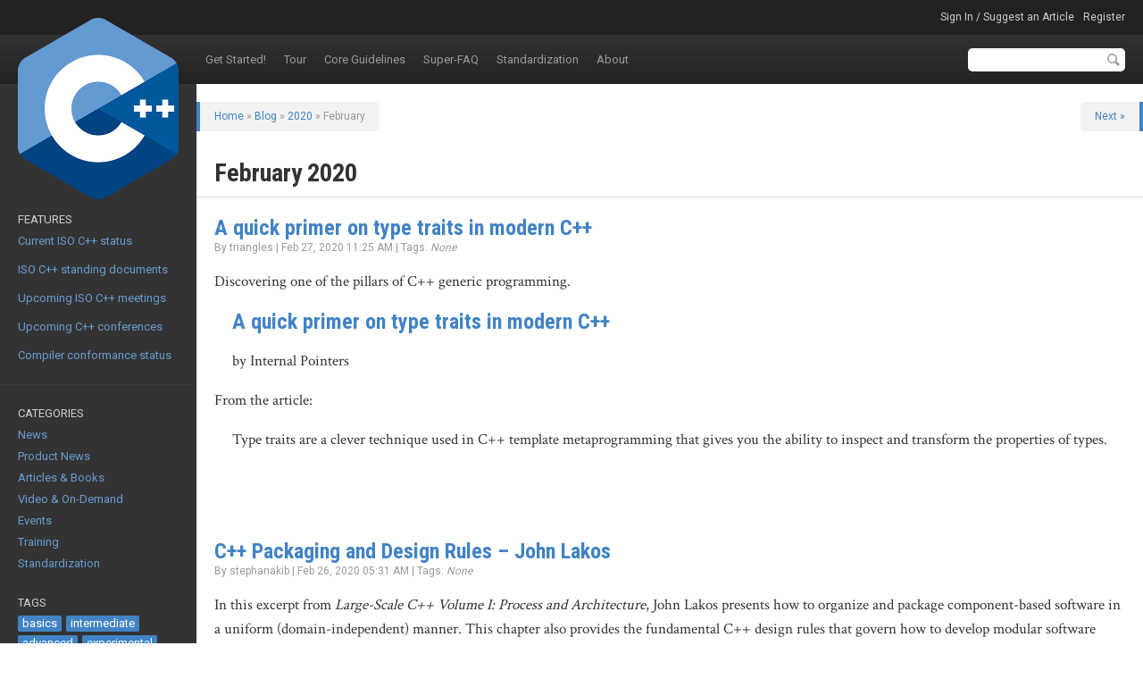

--- FILE ---
content_type: text/html; charset=UTF-8
request_url: https://isocpp.org/blog/2020/02
body_size: 8246
content:
<!doctype html>
<html lang="en">
  <head>
    <title>
                        February 2020
                : 
            Standard C++
    </title>
    <meta charset="utf-8">
    <meta http-equiv="X-UA-Compatible" content="IE=edge,chrome=1">
    <meta name="viewport" content="width=device-width, initial-scale=1.0">
    <link href="/favicon.ico" rel="shortcut icon">
    <link rel="apple-touch-icon" href="apple-touch-icon-57.png">
    <link rel="apple-touch-icon" sizes="72x72" href="apple-touch-icon-72.png">
    <link rel="apple-touch-icon" sizes="114x114" href="apple-touch-icon-114.png">
    <link rel="apple-touch-icon" sizes="144x144" href="apple-touch-icon-144.png">
    <link href="https://fonts.googleapis.com/css?family=Crimson+Text|Roboto|Roboto+Condensed:400,700&display=swap" rel="stylesheet">
    <link href="/assets/css/app.css?v012" rel="stylesheet" media="all" type="text/css">
    <link href="/assets/css/prettify.css" rel="stylesheet" media="all" type="text/css">

    <script type="text/javascript" src="/assets/js/prettify.min.js"></script>    
  </head>
  
  <body class="hide-sidebar">
    <div id="root">
    
      <div id="crown">
        <a id="sidebar-toggle" href="#sidebar">Show sidebar &raquo;</a>
        <ul class="user">
                          <li><a href="https://isocpp.org/member/login">Sign In / Suggest an Article</a></li>
          <li><a href="https://isocpp.org/member/register">Register</a></li>
                </ul>
      </div>

      <header id="top" role="banner">
        <div class="container">
          <h1>
            <a href="https://isocpp.org/"><img src="/assets/images/cpp_logo.png" alt="Standard C++"></a>
          </h1>
          <nav role="navigation">
            <ul id="nav-sub">
<li class="first"><a href="https://isocpp.org/get-started">Get Started!</a></li>
<li><a href="https://isocpp.org/tour">Tour</a></li>
<li><a href="https://isocpp.org/guidelines">Core Guidelines</a></li>
<li><a href="https://isocpp.org/faq">Super-FAQ</a></li>
<li><a href="https://isocpp.org/std">Standardization</a></li>
<li class="last"><a href="https://isocpp.org/about">About</a></li>
</ul>
          </nav>
          <form action="/search/google">
            <input type="text" name="q" id="q" maxlength="100" value="" class="textbox">
            <input type="submit" value="Search" class="button">
          </form>
          <!--
          <form method="post" action="https://isocpp.org/"  >
<div class='hiddenFields'>
<input type="hidden" name="ACT" value="6" />
<input type="hidden" name="XID" value="31b07b2fc91fbcd350b960de01d5790be3d0db99" />
<input type="hidden" name="RES" value="" />
<input type="hidden" name="meta" value="[base64]" />
<input type="hidden" name="site_id" value="1" />
</div>


            <input type="text" name="keywords" id="keywords" maxlength="100" value="M50o93H7pQ09L8X1t49cHY01Z5j4TT91fGfr" class="textbox">
            <input type="submit" value="Search" class="button">
          </form>
          -->
        </div>
      </header>

      <div id="content" class="hide-sidebar" role="main">
        <div class="container">


<div id="sidebar">
        <section>
              <header>Features</header>
            <div class="sidebar-section-content prettify">
        <p>
	<a href="https://isocpp.org/std/status">Current ISO C++ status</a></p>
<p>
	&nbsp;</p>
<p>
	<a href="https://isocpp.org/std/standing-documents">ISO C++ standing documents</a></p>
<p>
	&nbsp;</p>
<p>
	<a href="https://isocpp.org/std/meetings-and-participation/upcoming-meetings">Upcoming ISO C++ meetings</a></p>
<p>
	&nbsp;</p>
<p>
	<a href="https://isocpp.org/wiki/faq/conferences-worldwide">Upcoming C++ conferences</a></p>
<p>
	&nbsp;</p>
<p>
	<a href="http://en.cppreference.com/w/cpp/compiler_support">Compiler conformance status</a></p>
      </div>
    </section>
  
  
  <nav>
    <section>
      <header>
        Categories
      </header>
      <ul>
      <ul id="nav_categories" class="nav_categories">
			<li>
        <li><a href="https://isocpp.org/blog/category/news">News</a></li>
      </li>
			<li>
        <li><a href="https://isocpp.org/blog/category/product-news">Product News</a></li>
      </li>
			<li>
        <li><a href="https://isocpp.org/blog/category/articles-books">Articles & Books</a></li>
      </li>
			<li>
        <li><a href="https://isocpp.org/blog/category/video-on-demand">Video & On-Demand</a></li>
      </li>
			<li>
        <li><a href="https://isocpp.org/blog/category/events">Events</a></li>
      </li>
			<li>
        <li><a href="https://isocpp.org/blog/category/training">Training</a></li>
      </li>
			<li>
        <li><a href="https://isocpp.org/blog/category/standardization">Standardization</a></li>
      </li>
		</ul>

      </ul>
    </section>
    
    <section>
      <header>Tags</header>
      <p class="tags">
      
        <a href="/blog/tag/basics">basics</a>
      
        <a href="/blog/tag/intermediate">intermediate</a>
      
        <a href="/blog/tag/advanced">advanced</a>
      
        <a href="/blog/tag/experimental">experimental</a>
      
      </p>
    </section>
    
    <section>
      <header>
        Subscribe
      </header>
      <div>
        <ul>
          <li><a href="https://isocpp.org/blog/rss" class="icon rss">All Posts</a></li>
          <li><a href="https://isocpp.org/blog/rss_comments" class="icon rss">All Comments</a></li>
          
            <li><a href="https://isocpp.org/blog/rss/category/news" class="icon rss">News</a></li>
          
            <li><a href="https://isocpp.org/blog/rss/category/product-news" class="icon rss">Product News</a></li>
          
            <li><a href="https://isocpp.org/blog/rss/category/articles-books" class="icon rss">Articles & Books</a></li>
          
            <li><a href="https://isocpp.org/blog/rss/category/video-on-demand" class="icon rss">Video & On-Demand</a></li>
          
            <li><a href="https://isocpp.org/blog/rss/category/events" class="icon rss">Events</a></li>
          
            <li><a href="https://isocpp.org/blog/rss/category/training" class="icon rss">Training</a></li>
          
            <li><a href="https://isocpp.org/blog/rss/category/standardization" class="icon rss">Standardization</a></li>
          
        </ul>
      </div>
    </section>

    <section>
      <header>
        Archives
      </header>
      <ul>
        <li><a href="https://isocpp.org/blog/2026/01">January 2026</a></li>
<li><a href="https://isocpp.org/blog/2025/12">December 2025</a></li>
<li><a href="https://isocpp.org/blog/2025/11">November 2025</a></li>
<li><a href="https://isocpp.org/blog/2025/10">October 2025</a></li>
<li><a href="https://isocpp.org/blog/2025/09">September 2025</a></li>
<li><a href="https://isocpp.org/blog/2025/08">August 2025</a></li>
<li><a href="https://isocpp.org/blog/2025/07">July 2025</a></li>
<li><a href="https://isocpp.org/blog/2025/06">June 2025</a></li>
<li><a href="https://isocpp.org/blog/2025/05">May 2025</a></li>
<li><a href="https://isocpp.org/blog/2025/04">April 2025</a></li>
<li><a href="https://isocpp.org/blog/2025/03">March 2025</a></li>
<li><a href="https://isocpp.org/blog/2025/02">February 2025</a></li>

      </ul>
    </section>
  </nav>
    
      <section>
              <header>Upcoming Events</header>
            <div class="sidebar-section-content">
        <p>
	<a href="https://cpponline.uk/"><strong>C++ Online</strong></a></p>
<p>
	March 11-13, Online</p>
<p>
	&nbsp;</p>
<p>
	<a href="https://eventos.uc3m.es/go/usingstdcpp-2026"><strong>using std::cpp</strong></a></p>
<p>
	March 16-18, Madrid, Spain</p>
<p>
	&nbsp;</p>
<p>
	<a href="https://isocpp.org/files/papers/N5024.pdf"><strong>ISO C++ meeting - Croydon</strong></a></p>
<p>
	March 23-28, Croydon, London, UK</p>
<p>
	&nbsp;</p>
<p>
	<a href="https://cppnow.org/"><strong>C++ Now</strong></a></p>
<p>
	May 4-8, Aspen, CO, USA</p>
<p>
	&nbsp;</p>
<p>
	<a href="https://ndctoronto.com/"><strong>NDC Toronto</strong></a></p>
<p>
	May 4-8, Toronto, Canada</p>
<p>
	&nbsp;</p>
<p>
	<a href="https://isocpp.org/files/papers/N5011.html"><strong>ISO C++ meeting - Brno</strong></a></p>
<p>
	June 8 to 13, Brno, Czechia</p>
<p>
	&nbsp;</p>
<p>
	<a href="https://accuconference.org/"><strong>ACCU on Sea</strong></a></p>
<p>
	June 17-20, Folkestone, UK</p>
<p>
	&nbsp;</p>
<p>
	<a href="https://cppcon.org/"><strong>CppCon</strong></a></p>
<p>
	September 12-18, Aurora, CO, USA</p>
<p>
	&nbsp;</p>
<p>
	<a href="https://meetingcpp.com/"><strong>Meeting C++</strong></a></p>
<p>
	November 6-8, Berlin, Germany</p>
<p>
	&nbsp;</p>
<p>
	<a href="https://isocpp.org/files/papers/N5021.html"><strong>ISO C++ meeting -&nbsp;B&uacute;zios</strong></a></p>
<p>
	November 16-21, B&uacute;zios, Rio De Janeiro, Brazil</p>
      </div>
    </section>
  
</div>

<div id="mainbar">

    <header>
    <div class="breadcrumbs">
      <a href="/">Home</a> &raquo; 
              <a href="/blog">Blog</a> &raquo; <a href="/blog/2020">2020</a> &raquo; 
        February          </div>
    
          
        
      
        
      
        
      
        
      
        
      
        
      
        
      
        
      
        
      
        
      
                      <div class="pagination">
                                              <a class="next" href="https://isocpp.org/blog/2020/02/P10">Next &raquo;</a>
                          </div>
                  
    
    <h2>
          February 2020
        </h2>
  </header>
  
      
    
      <article class="prettify">
        <h3 class="flush-bottom"><a href="https://isocpp.org/blog/2020/02/a-quick-primer-on-type-traits-in-modern-cpp">A quick primer on type traits in modern C++</a></h3>
        <p class="byline">By triangles | 
        Feb 27, 2020 11:25 AM 
         | 
        Tags: <em>None</em>  </p>
        <p>
	Discovering one of the pillars of C++ generic programming.</p>
<blockquote>
	<h3>
		<a href="https://www.internalpointers.com/post/quick-primer-type-traits-modern-cpp">A quick primer on type traits in modern C++</a></h3>
	<p>
		by Internal Pointers</p>
</blockquote>
<p>
	From the article:</p>
<blockquote>
	<p>
		Type traits are a clever technique used in C++ template metaprogramming that gives you the ability to inspect and transform the properties of types.</p>
</blockquote>
      </article>

      
      
    
    
      <article class="prettify">
        <h3 class="flush-bottom"><a href="https://isocpp.org/blog/2020/02/C-Packaging-and-Design-Rules">C++ Packaging and Design Rules -- John Lakos</a></h3>
        <p class="byline">By stephanakib | 
        Feb 26, 2020 05:31 AM 
         | 
        Tags: <em>None</em>  </p>
        <p>
	In this excerpt from&nbsp;<em>Large-Scale C++&nbsp;</em><em>Volume I: Process and Architecture</em>, John Lakos presents how to organize and package component-based software in a uniform (domain-independent) manner. This chapter also provides the fundamental C++ design rules that govern how to develop modular software hierarchically in terms of components, packages, and package groups.</p>
<blockquote>
	<h3>
		<a href="http://www.informit.com/articles/article.aspx?p=2995361&amp;utm_source=Referral&amp;utm_medium=isocpp&amp;utm_campaign=lscplusplus01&amp;utm_term=Excerpt">C++ Packaging and Design Rules</a></h3>
</blockquote>
<blockquote>
	<p>
		by John Lakos&nbsp;</p>
</blockquote>
<p>
	From the article:</p>
<blockquote>
	<p>
		The way in which software is organized governs the degree to which we can leverage that software to solve current and new business problems quickly and effectively. By design, much of the code that we write for use by applications will reside in sharable libraries and not directly in any one application. Our goal, therefore, is to provide some top-level organizational structure that allows us to partition our software into discrete physical units so as to facilitate finding, understanding, and potentially reusing available software solutions.</p>
</blockquote>
      </article>

      
      
    
    
      <article class="prettify">
        <h3 class="flush-bottom"><a href="https://isocpp.org/blog/2020/02/hpx-v1.4.1-released-stellar-group">HPX V1.4.1 released -- STE||AR Group</a></h3>
        <p class="byline">By Hartmut Kaiser | 
        Feb 25, 2020 09:12 AM 
         | 
        Tags: 
                    <a href="https://isocpp.org/blog/tag/performance" class="tag">performance</a>
                    <a href="https://isocpp.org/blog/tag/parallelism" class="tag">parallelism</a>
                    <a href="https://isocpp.org/blog/tag/heterogeneous+computing" class="tag">heterogeneous computing</a>
                    <a href="https://isocpp.org/blog/tag/distributed+computing" class="tag">distributed computing</a>
                    <a href="https://isocpp.org/blog/tag/c++20" class="tag">c++20</a>
                    <a href="https://isocpp.org/blog/tag/c++17" class="tag">c++17</a>
                    <a href="https://isocpp.org/blog/tag/c++14" class="tag">c++14</a>
                    <a href="https://isocpp.org/blog/tag/c++11" class="tag">c++11</a></p>
        <p>
	<a href="https://github.com/STEllAR-GROUP/hpx/"><img alt="" src="https://isocpp.org/files/img/stellar_logo.png" style="margin: 10px; width: 320px; height: 43px; float: right;" /></a>The STE||AR Group has released V1.4.1 of HPX -- A C++ Standard library for parallelism and concurrency.</p>
<blockquote>
	<h3>
		<a href="http://stellar-group.org/2020/02/hpx-1-4-1-released/">HPX V1.4.1 Released</a></h3>
</blockquote>
<p>
	The newest version of HPX (V1.4.1) is now available for <a href="https://github.com/STEllAR-GROUP/hpx/releases/tag/1.4.1">download</a>! This is mostly a bug-fix release that fixes problems found in the previous HPX V1.4.0. Please see <a href="https://github.com/STEllAR-GROUP/hpx/milestone/33?closed=1">here</a> for a full list of resolved issues.</p>
<p>
	&nbsp; &nbsp; HPX is a general purpose parallel C++ runtime system for applications of any scale. It implements all of the related facilities as defined by the C++ Standard. As of this writing, HPX provides the only widely available open-source implementation of the new C++17 parallel algorithms. Additionally, HPX implements functionalities proposed as part of the ongoing C++ standardization process, such as large parts of the C++ Concurrency TS, Parallelism TS V2, data-parallel algorithms, executors, and many more. It also extends the existing C++ Standard APIs to the distributed case (e.g. compute clusters) and for heterogeneous systems (e.g. GPUs).</p>
<p>
	&nbsp;&nbsp;&nbsp; HPX seamlessly enables a new Asynchronous C++ Standard Programming Model that tends to improve the parallel efficiency of our applications and helps reducing complexities usually associated with parellism and concurrency.</p>
<p>
	&nbsp;</p>
      </article>

      
      
    
    
      <article class="prettify">
        <h3 class="flush-bottom"><a href="https://isocpp.org/blog/2020/02/how-i-declare-my-class-and-why-howard-hinnant">How I declare my class and why -- Howard Hinnant</a></h3>
        <p class="byline">By Blog Staff | 
        Feb 24, 2020 02:53 PM 
         | 
        Tags: <em>None</em>  </p>
        <p>
	<img alt="" src="https://avatars1.githubusercontent.com/u/6708789?s=400&amp;v=4" style="width: 400px; height: 400px; margin: 10px; float: right;" />An experience-based opinion piece from one of the masters of C++:</p>
<blockquote>
	<h3>
		<a href="http://howardhinnant.github.io/classdecl.html">How I declare my classes and why</a></h3>
	<p>
		by Howard Hinnant</p>
</blockquote>
<p>
	Howard is the lead designer and author of move semantics, and a longtime C++ committee member where he has served as chair of the Library Working Group and is a current member and recent chair of the Direction Group.</p>
<p>
	From the article:</p>
<blockquote>
	<p>
		When I&#39;m reading a class declaration, the very first things I want to know are:</p>
	<ul>
		<li>
			What resources does this class own?</li>
		<li>
			Can the class be default constructed?</li>
		<li>
			Can the class be copied or moved?</li>
		<li>
			How can the class be constructed (other than by default, copy or move)?</li>
		<li>
			What else can one do with the class?</li>
	</ul>
	<p>
		Note that this is an ordered list...</p>
</blockquote>
      </article>

      
      
    
    
      <article class="prettify">
        <h3 class="flush-bottom"><a href="https://isocpp.org/blog/2020/02/references-simply-herb-sutter">References, simply--Herb Sutter</a></h3>
        <p class="byline">By Adrien Hamelin | 
        Feb 24, 2020 02:16 PM 
         | 
        Tags: 
                    <a href="https://isocpp.org/blog/tag/intermediate" class="tag">intermediate</a></p>
        <p>
	Let&#39;s keep it simple.</p>
<blockquote>
	<h3>
		<a href="https://herbsutter.com/2020/02/23/references-simply/">References, simply</a></h3>
	<p>
		by&nbsp;Herb Sutter</p>
</blockquote>
<p>
	From the article:</p>
<blockquote>
	<p>
		What references are and how to use them...</p>
</blockquote>
      </article>

      
      
    
    
      <article class="prettify">
        <h3 class="flush-bottom"><a href="https://isocpp.org/blog/2020/02/using-stdcpp-2020-conference-program">using std::cpp 2020 conference program</a></h3>
        <p class="byline">By Adrien Hamelin | 
        Feb 24, 2020 02:14 PM 
         | 
        Tags: <em>None</em>  </p>
        <p>
	<img alt="" src="https://eventos.uc3m.es/_files/_event/_40350/_header_img/_54624.jpg" style="width: 460px; height: 200px; margin: 10px; float: right;" />Will you attend?</p>
<blockquote>
	<h3>
		<a href="https://eventos.uc3m.es/40350/programme/using-std_cpp-2020.html">using std::cpp 2020 conference program</a></h3>
</blockquote>
<p>
	From the article:</p>
<blockquote>
	<p>
		The full program will be available in February 2020.</p>
</blockquote>
      </article>

      
      
    
    
      <article class="prettify">
        <h3 class="flush-bottom"><a href="https://isocpp.org/blog/2020/02/virtual-final-and-override-in-cpp-jonathan-boccara">Virtual, final and override in C++--Jonathan Boccara</a></h3>
        <p class="byline">By Adrien Hamelin | 
        Feb 24, 2020 02:09 PM 
         | 
        Tags: 
                    <a href="https://isocpp.org/blog/tag/c++11" class="tag">c++11</a>
                    <a href="https://isocpp.org/blog/tag/basics" class="tag">basics</a></p>
        <p>
	3 keywords that go together.</p>
<blockquote>
	<h3>
		<a href="https://www.fluentcpp.com/2020/02/21/virtual-final-and-override-in-cpp/">Virtual, final and override in C++</a></h3>
	<p>
		by&nbsp;Jonathan Boccara</p>
</blockquote>
<p>
	From the article:</p>
<blockquote>
	<p>
		C++11 added two keywords that allow to better express your intentions with what you want to do with virtual functions: override and final. They allow to express your intentions both to fellow humans reading your code as well as to the compiler.</p>
	<p>
		However, as we will see, the intention of override is super useful, but the intention of final&hellip; is harder to understand.</p>
	<p>
		Both apply to virtual functions, which are the member functions of a base class that can be overridden by the classes that derive (inherit) from it...</p>
</blockquote>
      </article>

      
      
    
    
      <article class="prettify">
        <h3 class="flush-bottom"><a href="https://isocpp.org/blog/2020/02/bjarne-stroustrup-on-cpp20s-significance">Bjarne Stroustrup on C++20's significance</a></h3>
        <p class="byline">By Blog Staff | 
        Feb 21, 2020 11:26 AM 
         | 
        Tags: <em>None</em>  </p>
        <p>
	<a href="https://isocpp.org/files/img/wg21-1990-2020.png"><img alt="" src="https://isocpp.org/files/img/wg21-1990-2020.png" style="width: 500px; height: 774px; margin: 10px; float: right;" /></a>The following are notes from Bjarne Stroustrup, regarding the completion of C++20 on Saturday and summarizing his comments to the committee in the room:</p>
<blockquote>
	<p>
		After the 79-0 vote deeming C++20 done on February 15, 2020 in Prague, I made a few comments to emphasize the significance of the event. I got to the lectern just after Herb Sutter had shown photos of the C++ standards committee members at the first meeting and the meetings that voted for the C++11, C++14, C++17, and C++20 standards. I was in all of those, so was Mike Miller from EDG and chair of the Core Working Group. We were the only ones in all photos. This is roughly what I said:</p>
	<p>
		This is a historical event:</p>
	<ul>
		<li>
			30 years of C++ standardization.</li>
		<li>
			40 years of C++.</li>
		<li>
			C++20 is the 6<sup>th</sup> standard, the 3<sup>rd</sup> major standard; by &ldquo;major&rdquo; I mean &ldquo;changes the way people think.&rdquo;</li>
		<li>
			This is something like the 75<sup>th</sup> meeting; I have been at about 70 of those.</li>
	</ul>
	<p>
		I&rsquo;d like to add a personal note. For me, C++20 is special because it has essentially all from &ldquo;The Design and Evolution&rdquo; (1994). In particular, it has concepts, modules, and coroutines:</p>
	<ul>
		<li>
			Concepts were not in D&amp;E, but there were three pages of apologies for not having them. Then, neither I nor anyone else know how to design and implement them sufficiently well.</li>
		<li>
			Modules were just a dream then, but they were specifically mentioned &ndash; I dreamed of a day where we could finally eliminate the preprocessor.</li>
		<li>
			Coroutines were the &nbsp;bread and butter for C++ during the first 10 years; they were missing in most other languages. I was sore having lost them to implementation problems on SPARC architecture.</li>
	</ul>
	<p>
		In addition, we get improved concurrency and a library with ranges, dates, and span.</p>
	<p>
		We (the C++ standards committee members) must be careful and responsible; we serve a huge community:</p>
	<ul>
		<li>
			Serve the community at large, rather than just experts &ndash; &ldquo;keep simple things simple.&rdquo;</li>
		<li>
			Be careful, the world changes; what seems essential or fashionable today may not be good in the longer term.</li>
		<li>
			Be pragmatic, not doctrinaire; pragmatic and principled.</li>
	</ul>
	<p>
		This has guided the development of C++ so far. No, that&rsquo;s not easy. We must balance many concerns. I suggest we:</p>
	<ul>
		<li>
			Pursue the goal of a completely resource-safe and type-safe C++.</li>
		<li>
			Support a wide variety of hardware well.</li>
		<li>
			Maintain C++&rsquo;s record of stability (compatibility) &ndash; &ldquo;stability is a feature&rdquo; &ndash; as much as makes sense.</li>
	</ul>
	<p>
		These aims have served C++ well throughout.</p>
	<p>
		I wonder who&rsquo;ll be here in 30 years? That&rsquo;ll be 2050.</p>
	<p>
		Thanks for listening. See you in Varna! (Varna is the location of the next ISO C++ Standards meeting).</p>
</blockquote>
      </article>

      
      
    
    
      <article class="prettify">
        <h3 class="flush-bottom"><a href="https://isocpp.org/blog/2020/02/freestanding-in-prague-ben-craig">Freestanding in Prague--Ben Craig</a></h3>
        <p class="byline">By Adrien Hamelin | 
        Feb 20, 2020 01:59 PM 
         | 
        Tags: 
                    <a href="https://isocpp.org/blog/tag/community" class="tag">community</a></p>
        <p>
	All you want to know.</p>
<blockquote>
	<h3>
		<a href="https://www.reddit.com/r/cpp/comments/f5hgqm/freestanding_in_prague/">Freestanding in Prague</a></h3>
	<p>
		by Ben Craig</p>
</blockquote>
<p>
	From the article:</p>
<blockquote>
	<p>
		The C++ standards committee met in Prague, Czech Republic between Feb 10 and Feb 15. The standard is wording complete, and the only thing between here and getting it published is ISO process. As is typical for me at these meetings, I spent a lot of time doing freestanding things, Library Incubator (LEWGI) things, and minuting along the way (15-ish sessions/papers!)...</p>
</blockquote>
      </article>

      
      
    
    
      <article class="prettify">
        <h3 class="flush-bottom"><a href="https://isocpp.org/blog/2020/02/move-simply-herb-sutter">Move, simply--Herb Sutter</a></h3>
        <p class="byline">By Adrien Hamelin | 
        Feb 20, 2020 01:56 PM 
         | 
        Tags: 
                    <a href="https://isocpp.org/blog/tag/basics" class="tag">basics</a></p>
        <p>
	No need to get complicated.</p>
<blockquote>
	<h3>
		<a href="https://herbsutter.com/2020/02/17/move-simply/">Move, simply</a></h3>
	<p>
		by&nbsp;Herb Sutter</p>
</blockquote>
<p>
	From the article:</p>
<blockquote>
	<p>
		C++ &ldquo;move&rdquo; semantics are simple, but they are still widely misunderstood. This post is an attempt to shed light on that situation...</p>
</blockquote>
      </article>

      
      
    
    
  <footer>
  
          
        
      
        
      
        
      
        
      
        
      
        
      
        
      
        
      
        
      
        
      
                      <div class="pagination">
                                              <a class="next" href="https://isocpp.org/blog/2020/02/P10">Next &raquo;</a>
                          </div>
                  
        
    <div class="back-to-top">
      <a href="#">Back to Top</a>
    </div>
  </footer>

</div>

        </div>
        
        <div id="root-footer"></div>
      </div>
    </div>

    <footer id="bottom" role="contentinfo">
      <div class="container">
        &copy; <a href="/home/terms-of-use">Copyright</a> 2026 Standard C++ Foundation. 
        All rights reserved.
        <ul id="nav-sub">
<li class="first"><a href="https://isocpp.org/home/terms-of-use">Terms of Use</a></li>
<li class="last"><a href="https://isocpp.org/home/privacy-policy">Privacy Policy</a></li>
</ul>
        <br>Hosted by <a href="https://m.do.co/c/32f291566cf7" target="_blank">DigitalOcean</a>
        
      </div>
    </footer>

    <script src="//ajax.googleapis.com/ajax/libs/jquery/1.8.3/jquery.min.js"></script>
    <script>window.jQuery || document.write('<script src="https://isocpp.org/javascript/jquery.min"><\/script>')</script>
    <script src="//ajax.googleapis.com/ajax/libs/jqueryui/1.10.1/jquery-ui.min.js"></script>
    <script>window.jQuery.ui || document.write('<script src="https://isocpp.org/javascript/jquery-ui.min"><\/script>')</script>
    
    <script type="text/javascript" charset="utf-8" src="https://isocpp.org/?ACT=comment_editor"></script>
    <script type="text/javascript">
	        					$(document).ready(function() {
									$("*[id^=likee_]").click(function(){
										var ids = $(this).attr("id").split("_");
										if (ids[1]=="c"){
											id=ids[2];
											c="c_";
											isCom="true";
										} else {
											id=ids[1];
											c="";
											isCom="false";
										}
										
										$.ajax({
	   										type: "POST",
	   										url: "/blog/2020/02",
	   										data: "likee=true&entry_id="+id+"&isCom="+isCom,
	   										success: function(msg){
	     										//alert( "Data Saved: " + msg );
	   										}
	 									});
	 									
	 									$(this).replaceWith("<strong>"+$(this).html()+"</strong>");
	 									$("#dislikee_"+c+id).replaceWith("<span>"+$("#dislikee_"+c+id).html()+"</span>");
	 									$("#scoreeCount_"+c+id).html(parseInt($("#scoreeCount_"+c+id).html())+1);
	 									$("#likeeCount_"+c+id).html(parseInt($("#likeeCount_"+c+id).html())+1);
	 									$("#likeeReplace_"+c+id).replaceWith("");
	 									$("#likeeShow_"+c+id).replaceWith($("#likeeShow_"+c+id).html());
									});
									
									$("*[id^=dislikee_]").click(function(){
										var ids = $(this).attr("id").split("_");
										if (ids[1]=="c"){
											id=ids[2];
											c="c_";
											isCom="true";
										} else {
											id=ids[1];
											c="";
											isCom="false";
										}
										$.ajax({
	   										type: "POST",
	   										url: "/blog/2020/02",
	   										data: "dislikee=true&entry_id="+id+"&isCom="+isCom,
	   										success: function(msg){
	     										//alert( "Data Saved: " + msg );
	   										}
	 									});
	 									
	 									$(this).replaceWith("<strong>"+$(this).html()+"</strong>");
	 									$("#likee_"+c+id).replaceWith("<span>"+$("#likee_"+c+id).html()+"</span>");
	 									$("#scoreeCount_"+c+id).html(parseInt($("#scoreeCount_"+c+id).html())-1);
	 									$("#dislikeeCount_"+c+id).html(parseInt($("#dislikeeCount_"+c+id).html())+1);
	 									$("#likeeReplace_"+c+id).replaceWith("");
	 									$("#likeeShow_"+c+id).replaceWith($("#likeeShow_"+c+id).html());
									});
								
								});	
	        			  </script>
    
    <script type="text/javascript" src="/js/isocpp.lib.min.js"></script>
    <script type="text/javascript" src="/js/global.js"></script>

        
    <script type="text/javascript">
      $("#top nav a").each(function() {
        var aSeg1 = $(this).attr("href").replace("http://", "").replace("https://", "").split("/")[1];
        if (aSeg1 == "blog") {$(this).parent().addClass("here");}
      });
    </script>

  <script defer src="https://static.cloudflareinsights.com/beacon.min.js/vcd15cbe7772f49c399c6a5babf22c1241717689176015" integrity="sha512-ZpsOmlRQV6y907TI0dKBHq9Md29nnaEIPlkf84rnaERnq6zvWvPUqr2ft8M1aS28oN72PdrCzSjY4U6VaAw1EQ==" data-cf-beacon='{"version":"2024.11.0","token":"f4cc48aef47249ed8b0b0af3e64f93f3","r":1,"server_timing":{"name":{"cfCacheStatus":true,"cfEdge":true,"cfExtPri":true,"cfL4":true,"cfOrigin":true,"cfSpeedBrain":true},"location_startswith":null}}' crossorigin="anonymous"></script>
</body>
</html>

--- FILE ---
content_type: text/html; charset=UTF-8
request_url: https://isocpp.org/?ACT=comment_editor
body_size: 381
content:
$.fn.CommentEditor = function(options) {

	var OPT;
		
	OPT = $.extend({
		url: "https://isocpp.org/?ACT=4",
		comment_body: '.comment_body',
		showEditor: '.edit_link',
		hideEditor: '.cancel_edit',
		saveComment: '.submit_edit',
		closeComment: '.mod_link'
	}, options);
		
	var view_elements = [OPT.comment_body, OPT.showEditor, OPT.closeComment].join(','),
		edit_elements = '.editCommentBox', 
		hash = '380753acf08d30edd0319837d57b4cfe206e8590';
		
	return this.each(function() {
		var id = this.id.replace('comment_', ''),
		parent = $(this);
			
		parent.find(OPT.showEditor).click(function() { showEditor(id); return false; });
		parent.find(OPT.hideEditor).click(function() { hideEditor(id); return false; });
		parent.find(OPT.saveComment).click(function() { saveComment(id); return false; });
		parent.find(OPT.closeComment).click(function() { closeComment(id); return false; });
	});

	function showEditor(id) {
		$("#comment_"+id)
			.find(view_elements).hide().end()
			.find(edit_elements).show().end();
	}

	function hideEditor(id) {
		$("#comment_"+id)
			.find(view_elements).show().end()
			.find(edit_elements).hide();
	}

	function closeComment(id) {
		var data = {status: "close", comment_id: id, XID: hash};

		$.post(OPT.url, data, function (res) {
			if (res.error) {
				return $.error('Could not moderate comment.');
			}
			
			hash = res.XID;
			$('input[name=XID]').val(hash);
			$('#comment_' + id).hide();
	   });
	}

	function saveComment(id) {
		var content = $("#comment_"+id).find('.editCommentBox'+' textarea').val(),
			data = {comment: content, comment_id: id, XID: hash};
		
	$.post(OPT.url, data, function (res) {
			if (res.error) {
				return $.error('Could not save comment.');
			}

			hash = res.XID;
			$('input[name=XID]').val(hash);
			$("#comment_"+id).find('.comment_body').html(res.comment);
			hideEditor(id);
   		});
	}
};
	

$(function() { $('.comment').CommentEditor(); });

--- FILE ---
content_type: text/css
request_url: https://isocpp.org/assets/css/prettify.css
body_size: -68
content:
.pln {
    color:#000
}
@media screen {
    .str {
        color:#000
    }
    .kwd {
        color:#0070c0
    }
    .com {
        color:#00a03a;font-style:italic
    }
    .typ {
        color:#000
    }
    .lit {
        color:#c00000
    }
    .pun,.opn,.clo {
        color:#595959
    }
    .tag {
        color:#000
    }
    .atn {
        color:#000
    }
    .atv {
        color:#000
    }
    .dec,.var {
        color:#000
    }
    .fun {
        color:#000
    }
}
@media print,projection {
    .str {
    color:#000
    }
    .kwd {
        color:#0070c0;font-weight:bold
    }
    .com {
        color:#00a03a;font-style:italic
    }
    .typ {
        color:#000;font-weight:bold
    }
    .lit {
        color:#c00000
    }
    .pun,.opn,.clo {
        color:#595959
    }
    .tag {
        color:#000;font-weight:bold
    }
    .atn {
        color:#000
    }
    .atv {
        color:#000
    }
}
pre.prettyprint {
    padding:2px;border:1px solid #888
}
ol.linenums {
    margin-top:0;margin-bottom:0
}
li.L0,li.L1,li.L2,li.L3,li.L5,li.L6,li.L7,li.L8 {
    list-style-type:none
}
li.L1,li.L3,li.L5,li.L7,li.L9 {
    background:#eee
}
